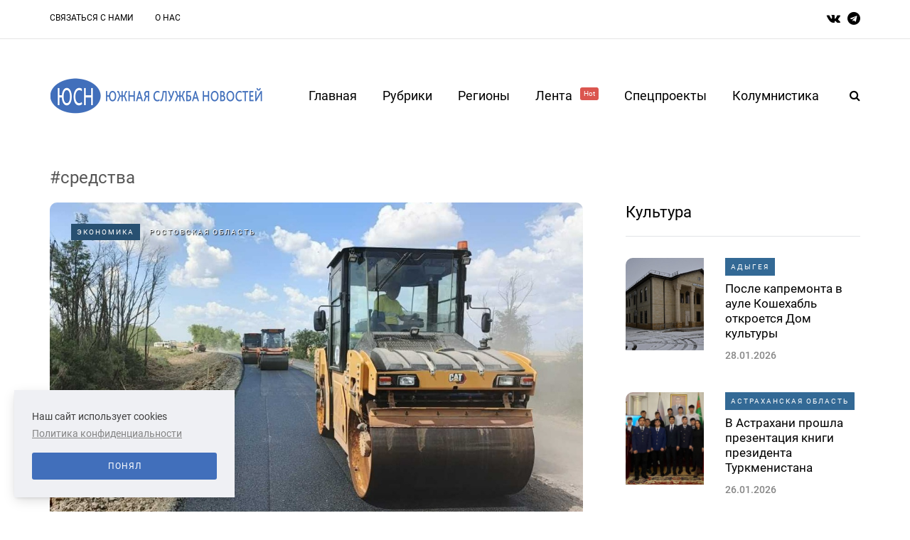

--- FILE ---
content_type: text/html; charset=UTF-8
request_url: https://yugsn.ru/tag/%D1%81%D1%80%D0%B5%D0%B4%D1%81%D1%82%D0%B2%D0%B0
body_size: 17173
content:
<!DOCTYPE html>
<html lang="ru">
        <head>
    <meta name="viewport" content="width=device-width, initial-scale=1.0"/>
    <meta charset="UTF-8"/>

    
    <meta property="og:type" content="article"/>
    <meta property="og:title" content="средства | Южная Служба Новостей" />
    <meta property="og:description" content="" />
    <meta name="csrf-token" content="Qk1Sd583EElrfv43C9cOSWTzjqHEVNpDaa5hFn9j">


    <title>средства | Южная Служба Новостей</title>
    <link rel="stylesheet" type="text/css" href="/css/app.css" media="all"/>
    <link rel="icon" type="image/png" href="/favicon.png" />
    <!-- Yandex.Metrika counter -->
    <script type="text/javascript" >
        (function(m,e,t,r,i,k,a){m[i]=m[i]||function(){(m[i].a=m[i].a||[]).push(arguments)};
            m[i].l=1*new Date();
            for (var j = 0; j < document.scripts.length; j++) {if (document.scripts[j].src === r) { return; }}
            k=e.createElement(t),a=e.getElementsByTagName(t)[0],k.async=1,k.src=r,a.parentNode.insertBefore(k,a)})
        (window, document, "script", "https://mc.yandex.ru/metrika/tag.js", "ym");

        ym(37634760, "init", {
            clickmap:true,
            trackLinks:true,
            accurateTrackBounce:true
        });
    </script>
    <noscript><div><img src="https://mc.yandex.ru/watch/37634760" style="position:absolute; left:-9999px;" alt="" /></div></noscript>
    <!-- /Yandex.Metrika counter -->
</head>

<body
    class="home blog blog-post-transparent-header-disable blog-small-page-width blog-enable-images-animations blog-enable-sticky-sidebar blog-enable-sticky-header blog-style-corners-rounded">

<div class="header-menu-bg menu_white header-menu-uppercase" role="navigation">
    <div class="header-menu">
        <div class="container">
            <div class="row">
                <div class="col-md-10">
                    <div class="menu-top-menu-container-toggle" aria-label="Toggle menu"></div>
                    <div class="menu-top-menu-container">
                        <ul id="menu-top-menu-1" class="links">
                                                            <li class="menu-item menu-item-type-post_type menu-item-object-page">
                                    <a href="https://yugsn.ru/contacts">Связаться с нами</a>
                                </li>
                                                            <li class="menu-item menu-item-type-post_type menu-item-object-page">
                                    <a href="https://yugsn.ru/about">О нас</a>
                                </li>
                                                    </ul>
                    </div>
                </div>
                <div class="right-socials header-right col-md-2">
                    <div class="social-icons-wrapper">
                        <a href="https://vk.com/yugsn" target="_blank" class="a-vk">
                            <i class="fa fa-vk"></i>
                        </a>
                        <a href="https://t.me/yugsn" target="_blank" class="a-telegram">
                            <i class="fa fa-telegram"></i>
                        </a>
                    </div>
                </div>
            </div>
        </div>
    </div>
</div>
<header class="main-header clearfix sticky-header">
    <div class="container">
        <div class="row">
            <div class="col-md-12">
                <div class="header-left">
                    <div class="mainmenu-mobile-toggle" aria-label="Toggle menu">
                        <i class="fa fa-bars" aria-hidden="true"></i>
                    </div>
                    <div class="logo">
                        <a class="logo-link" href="/">
                            <img srcset="/img/logo_2x.png 2x" src="/img/logo.png" alt="южная служба новостей лого"
                                 class="regular-logo">
                        </a>
                    </div>
                </div>
                <div class="header-center">
                    <div class="mainmenu mainmenu-none mainmenu-regularfont mainmenu-noarrow clearfix"
                         role="navigation">
                        <div id="navbar" class="navbar navbar-default clearfix mgt-mega-menu">
                            <div class="navbar-inner">
                                <div class="container">
                                    <div class="navbar-toggle btn btn-grey" data-toggle="collapse"
                                         data-target=".collapse">
                                        Меню
                                    </div>
                                    <div class="navbar-center-wrapper">
                                        <div class="navbar-collapse collapse">
                                            <ul id="menu-main-menu-2" class="nav">
                                                <li class="menu-item menu-item-type-custom menu-item-object-custom current-menu-item current_page_item menu-item-home current-menu-ancestor menu-item-has-children">
                                                    <a href="/">Главная</a>
                                                </li>
                                                <li class="menu-item menu-item-type-custom menu-item-object-custom menu-item-has-children mgt-menu-fullwidth-inside">
                                                    <a href="#">Рубрики</a>
                                                    <ul class="sub-menu">
                                                                                                                    <li id="mgt-menu-item-443"
                                                                class="menu-item menu-item-type-custom menu-item-object-custom">
                                                                <a href="https://yugsn.ru/politika">
                                                                    Политика
                                                                </a>
                                                            </li>
                                                                                                                    <li id="mgt-menu-item-443"
                                                                class="menu-item menu-item-type-custom menu-item-object-custom">
                                                                <a href="https://yugsn.ru/kolumnistika">
                                                                    Колумнистика
                                                                </a>
                                                            </li>
                                                                                                                    <li id="mgt-menu-item-443"
                                                                class="menu-item menu-item-type-custom menu-item-object-custom">
                                                                <a href="https://yugsn.ru/vlast">
                                                                    Власть
                                                                </a>
                                                            </li>
                                                                                                                    <li id="mgt-menu-item-443"
                                                                class="menu-item menu-item-type-custom menu-item-object-custom">
                                                                <a href="https://yugsn.ru/ekonomika">
                                                                    Экономика
                                                                </a>
                                                            </li>
                                                                                                                    <li id="mgt-menu-item-443"
                                                                class="menu-item menu-item-type-custom menu-item-object-custom">
                                                                <a href="https://yugsn.ru/kriminal">
                                                                    Криминал
                                                                </a>
                                                            </li>
                                                                                                                    <li id="mgt-menu-item-443"
                                                                class="menu-item menu-item-type-custom menu-item-object-custom">
                                                                <a href="https://yugsn.ru/obshhestvo">
                                                                    Общество
                                                                </a>
                                                            </li>
                                                                                                                    <li id="mgt-menu-item-443"
                                                                class="menu-item menu-item-type-custom menu-item-object-custom">
                                                                <a href="https://yugsn.ru/kultura">
                                                                    Культура
                                                                </a>
                                                            </li>
                                                                                                                    <li id="mgt-menu-item-443"
                                                                class="menu-item menu-item-type-custom menu-item-object-custom">
                                                                <a href="https://yugsn.ru/sport">
                                                                    Спорт
                                                                </a>
                                                            </li>
                                                                                                                    <li id="mgt-menu-item-443"
                                                                class="menu-item menu-item-type-custom menu-item-object-custom">
                                                                <a href="https://yugsn.ru/nauka">
                                                                    Наука
                                                                </a>
                                                            </li>
                                                                                                                    <li id="mgt-menu-item-443"
                                                                class="menu-item menu-item-type-custom menu-item-object-custom">
                                                                <a href="https://yugsn.ru/proissestvie">
                                                                    Происшествие
                                                                </a>
                                                            </li>
                                                                                                            </ul>
                                                </li>
                                                <li class="menu-item menu-item-type-custom menu-item-object-custom menu-item-has-children mgt-menu-fullwidth-inside">
                                                    <a href="#">Регионы</a>
                                                    <ul class="sub-menu">
                                                                                                                    <li id="mgt-menu-item-443"
                                                                class="menu-item menu-item-type-custom menu-item-object-custom menu-item-has-children">
                                                                <a href="#">СКФО</a>
                                                                <ul class="sub-menu  level-1">
                                                                                                                                            <li id="mgt-menu-item-536"
                                                                            class="menu-item menu-item-type-custom menu-item-object-custom">
                                                                            <a href="https://dagestan.yugsn.ru">Дагестан</a>
                                                                        </li>
                                                                                                                                            <li id="mgt-menu-item-536"
                                                                            class="menu-item menu-item-type-custom menu-item-object-custom">
                                                                            <a href="https://ingushetia.yugsn.ru">Ингушетия</a>
                                                                        </li>
                                                                                                                                            <li id="mgt-menu-item-536"
                                                                            class="menu-item menu-item-type-custom menu-item-object-custom">
                                                                            <a href="https://kbr.yugsn.ru">Кабардино-Балкария</a>
                                                                        </li>
                                                                                                                                            <li id="mgt-menu-item-536"
                                                                            class="menu-item menu-item-type-custom menu-item-object-custom">
                                                                            <a href="https://kchr.yugsn.ru">Карачаево-Черкесия</a>
                                                                        </li>
                                                                                                                                            <li id="mgt-menu-item-536"
                                                                            class="menu-item menu-item-type-custom menu-item-object-custom">
                                                                            <a href="https://osetia.yugsn.ru">Северная Осетия</a>
                                                                        </li>
                                                                                                                                            <li id="mgt-menu-item-536"
                                                                            class="menu-item menu-item-type-custom menu-item-object-custom">
                                                                            <a href="https://stavkray.yugsn.ru">Ставропольский край</a>
                                                                        </li>
                                                                                                                                            <li id="mgt-menu-item-536"
                                                                            class="menu-item menu-item-type-custom menu-item-object-custom">
                                                                            <a href="https://chechnya.yugsn.ru">Чечня</a>
                                                                        </li>
                                                                                                                                    </ul>
                                                            </li>
                                                                                                                    <li id="mgt-menu-item-443"
                                                                class="menu-item menu-item-type-custom menu-item-object-custom menu-item-has-children">
                                                                <a href="#">ЮФО</a>
                                                                <ul class="sub-menu  level-1">
                                                                                                                                            <li id="mgt-menu-item-536"
                                                                            class="menu-item menu-item-type-custom menu-item-object-custom">
                                                                            <a href="https://adg.yugsn.ru">Адыгея</a>
                                                                        </li>
                                                                                                                                            <li id="mgt-menu-item-536"
                                                                            class="menu-item menu-item-type-custom menu-item-object-custom">
                                                                            <a href="https://astrobl.yugsn.ru">Астраханская область </a>
                                                                        </li>
                                                                                                                                            <li id="mgt-menu-item-536"
                                                                            class="menu-item menu-item-type-custom menu-item-object-custom">
                                                                            <a href="https://volgobl.yugsn.ru">Волгоградская область</a>
                                                                        </li>
                                                                                                                                            <li id="mgt-menu-item-536"
                                                                            class="menu-item menu-item-type-custom menu-item-object-custom">
                                                                            <a href="https://kalmykia.yugsn.ru">Калмыкия </a>
                                                                        </li>
                                                                                                                                            <li id="mgt-menu-item-536"
                                                                            class="menu-item menu-item-type-custom menu-item-object-custom">
                                                                            <a href="https://krd.yugsn.ru">Краснодарский край</a>
                                                                        </li>
                                                                                                                                            <li id="mgt-menu-item-536"
                                                                            class="menu-item menu-item-type-custom menu-item-object-custom">
                                                                            <a href="https://crimea.yugsn.ru">Крым</a>
                                                                        </li>
                                                                                                                                            <li id="mgt-menu-item-536"
                                                                            class="menu-item menu-item-type-custom menu-item-object-custom">
                                                                            <a href="https://rnd.yugsn.ru">Ростовская область</a>
                                                                        </li>
                                                                                                                                            <li id="mgt-menu-item-536"
                                                                            class="menu-item menu-item-type-custom menu-item-object-custom">
                                                                            <a href="https://sev.yugsn.ru">Севастополь</a>
                                                                        </li>
                                                                                                                                            <li id="mgt-menu-item-536"
                                                                            class="menu-item menu-item-type-custom menu-item-object-custom">
                                                                            <a href="https://zaporogie.yugsn.ru">Запорожская область</a>
                                                                        </li>
                                                                                                                                            <li id="mgt-menu-item-536"
                                                                            class="menu-item menu-item-type-custom menu-item-object-custom">
                                                                            <a href="https://hersonhina.yugsn.ru">Херсонская область</a>
                                                                        </li>
                                                                                                                                            <li id="mgt-menu-item-536"
                                                                            class="menu-item menu-item-type-custom menu-item-object-custom">
                                                                            <a href="https://lnr.yugsn.ru">Луганская Народная Республика</a>
                                                                        </li>
                                                                                                                                            <li id="mgt-menu-item-536"
                                                                            class="menu-item menu-item-type-custom menu-item-object-custom">
                                                                            <a href="https://dnr.yugsn.ru">Донецкая Народная Республика</a>
                                                                        </li>
                                                                                                                                    </ul>
                                                            </li>
                                                                                                                    <li id="mgt-menu-item-443"
                                                                class="menu-item menu-item-type-custom menu-item-object-custom menu-item-has-children">
                                                                <a href="#">Страны</a>
                                                                <ul class="sub-menu  level-1">
                                                                                                                                            <li id="mgt-menu-item-536"
                                                                            class="menu-item menu-item-type-custom menu-item-object-custom">
                                                                            <a href="https://abkhazia.yugsn.ru">Абхазия </a>
                                                                        </li>
                                                                                                                                            <li id="mgt-menu-item-536"
                                                                            class="menu-item menu-item-type-custom menu-item-object-custom">
                                                                            <a href="https://az.yugsn.ru">Азербайджан</a>
                                                                        </li>
                                                                                                                                            <li id="mgt-menu-item-536"
                                                                            class="menu-item menu-item-type-custom menu-item-object-custom">
                                                                            <a href="https://am.yugsn.ru">Армения</a>
                                                                        </li>
                                                                                                                                            <li id="mgt-menu-item-536"
                                                                            class="menu-item menu-item-type-custom menu-item-object-custom">
                                                                            <a href="https://kz.yugsn.ru">Казахстан</a>
                                                                        </li>
                                                                                                                                            <li id="mgt-menu-item-536"
                                                                            class="menu-item menu-item-type-custom menu-item-object-custom">
                                                                            <a href="https://ua.yugsn.ru">Украина</a>
                                                                        </li>
                                                                                                                                            <li id="mgt-menu-item-536"
                                                                            class="menu-item menu-item-type-custom menu-item-object-custom">
                                                                            <a href="https://srbija.yugsn.ru">Сербия</a>
                                                                        </li>
                                                                                                                                            <li id="mgt-menu-item-536"
                                                                            class="menu-item menu-item-type-custom menu-item-object-custom">
                                                                            <a href="https://donbass.yugsn.ru">Большой Донбасс</a>
                                                                        </li>
                                                                                                                                            <li id="mgt-menu-item-536"
                                                                            class="menu-item menu-item-type-custom menu-item-object-custom">
                                                                            <a href="https://kg.yugsn.ru">Кыргызстан</a>
                                                                        </li>
                                                                                                                                            <li id="mgt-menu-item-536"
                                                                            class="menu-item menu-item-type-custom menu-item-object-custom">
                                                                            <a href="https://tver.yugsn.ru">Тверская область</a>
                                                                        </li>
                                                                                                                                    </ul>
                                                            </li>
                                                                                                            </ul>
                                                </li>
                                                <li class="menu-item menu-item-type-taxonomy menu-item-object-category">
                                                    <a href="https://yugsn.ru/news">
                                                        Лента
                                                        <sup style="background-color: #db564f">Hot</sup>
                                                    </a>
                                                </li>
                                                <li class="menu-item menu-item-type-post_type menu-item-object-page">
                                                    <a href="https://yugsn.ru/speczproektyi">Спецпроекты</a>
                                                    <ul class="sub-menu">
                                                                                                                    <li id="mgt-menu-item-443"
                                                                class="menu-item menu-item-type-custom menu-item-object-custom">
                                                                <a href="https://yugsn.ru/v-obieektive-pravdy">
                                                                    В объективе правды
                                                                </a>
                                                            </li>
                                                                                                                    <li id="mgt-menu-item-443"
                                                                class="menu-item menu-item-type-custom menu-item-object-custom">
                                                                <a href="https://yugsn.ru/voprosy-istorii">
                                                                    Вопросы истории
                                                                </a>
                                                            </li>
                                                                                                                    <li id="mgt-menu-item-443"
                                                                class="menu-item menu-item-type-custom menu-item-object-custom">
                                                                <a href="https://yugsn.ru/volonterskie-istorii">
                                                                    Волонтерские истории
                                                                </a>
                                                            </li>
                                                                                                                    <li id="mgt-menu-item-443"
                                                                class="menu-item menu-item-type-custom menu-item-object-custom">
                                                                <a href="https://yugsn.ru/ot-dona-do-savy">
                                                                    От Дона до Савы
                                                                </a>
                                                            </li>
                                                                                                                    <li id="mgt-menu-item-443"
                                                                class="menu-item menu-item-type-custom menu-item-object-custom">
                                                                <a href="https://yugsn.ru/rostovskie-nacional-predateli">
                                                                    Ростовские национал-предатели
                                                                </a>
                                                            </li>
                                                                                                                    <li id="mgt-menu-item-443"
                                                                class="menu-item menu-item-type-custom menu-item-object-custom">
                                                                <a href="https://yugsn.ru/letopis-pobedy">
                                                                    Летопись Победы
                                                                </a>
                                                            </li>
                                                                                                                    <li id="mgt-menu-item-443"
                                                                class="menu-item menu-item-type-custom menu-item-object-custom">
                                                                <a href="https://yugsn.ru/druzba-proverennaia-vremenem-avtorskaia-kolonka-ami-maulani">
                                                                    Россия — Индонезия. Дружба, проверенная временем
                                                                </a>
                                                            </li>
                                                                                                                    <li id="mgt-menu-item-443"
                                                                class="menu-item menu-item-type-custom menu-item-object-custom">
                                                                <a href="https://yugsn.ru/istorii-i-sudby-legendarnyx-rossiiskix-diplomatov">
                                                                    Истории и судьбы легендарных дипломатов
                                                                </a>
                                                            </li>
                                                                                                                    <li id="mgt-menu-item-443"
                                                                class="menu-item menu-item-type-custom menu-item-object-custom">
                                                                <a href="https://yugsn.ru/liudi-iuga">
                                                                    Люди юга
                                                                </a>
                                                            </li>
                                                                                                                    <li id="mgt-menu-item-443"
                                                                class="menu-item menu-item-type-custom menu-item-object-custom">
                                                                <a href="https://yugsn.ru/kavkaz-i-aziia-v-epoxu-novogo-miroporiadka">
                                                                    Кавказ и Азия в эпоху нового миропорядка
                                                                </a>
                                                            </li>
                                                                                                                    <li id="mgt-menu-item-443"
                                                                class="menu-item menu-item-type-custom menu-item-object-custom">
                                                                <a href="https://yugsn.ru/uroki-istorii-orientiry-dlia-budushhego">
                                                                    Уроки истории – ориентиры для будущего
                                                                </a>
                                                            </li>
                                                                                                                    <li id="mgt-menu-item-443"
                                                                class="menu-item menu-item-type-custom menu-item-object-custom">
                                                                <a href="https://yugsn.ru/ne-prosto-tak-nko-meniaiushhie-zizn">
                                                                    Не просто так: НКО, меняющие жизнь
                                                                </a>
                                                            </li>
                                                                                                            </ul>
                                                </li>
                                                <li id="mgt-menu-item-325"
                                                    class="menu-item menu-item-type-post_type menu-item-object-page">
                                                    <a href="https://yugsn.ru/kolumnistika">Колумнистика</a>
                                                </li>
                                            </ul>
                                        </div>
                                    </div>
                                </div>
                            </div>
                        </div>
                    </div>
                </div>
                <div class="header-right">
                    <div class="search-toggle-wrapper search-header">
                        <form method="GET" role="search" class="searchform" action="https://yugsn.ru/search">
                            <input type="search" class="field" id="search" name="query"
                                   placeholder="Введите запрос здесь">
                            <input type="submit" class="submit btn" value="Найти">
                        </form>
                        <a class="search-toggle-btn" aria-label="Search toggle">
                            <i class="fa fa-search" aria-hidden="true"></i>
                        </a>
                    </div>
                </div>
            </div>
        </div>
    </div>
</header>

    <div class="container container-page-item-title aos-init aos-animate" data-aos="fade-up">
        <div class="row">
            <div class="row">
                <div class="page-item-title-search">
                    <div class="saxon-post-single saxon-post aos-init aos-animate" data-aos="fade-up">
                        <div class="saxon-post-details" style="text-align: left">
                            <h1 class="post-title" style="color: #555; margin: 10px 0">
                                #средства
                            </h1>
                        </div>
                    </div>
                </div>
            </div>
        </div>
    </div>
    <div class="container page-container">
    <div class="row">
        <div class="col-md-8">
                            <div class="blog-posts-list blog-layout-mixed-large-grid saxon-blog-col-mixed-2" id="content"
                     role="main">
                                                                        <div class="blog-post saxon-block saxon-mixed-large-grid-post aos-init aos-animate"
                                 data-aos="fade-up">
                                <article
                                    class="post id-64700 type-post status-publish format-standard has-post-thumbnail hentry">
                                    <div
                                        class="saxon-grid-post saxon-grid-large-post saxon-post format- aos-init aos-animate"
                                        data-aos="fade-up">
                                        <div class="saxon-post-image-wrapper">
                                            <a href="https://yugsn.ru/bolee-900-kilometrov-dorog-otremontirovali-v-rostovskoi-oblasti">
                                                <div class="saxon-post-image"
                                                     style="background-image: url(https://yugsn.ru//articles/59655/76c3d61e6b0724b7f12d99de11c0eaedd4decaef.jpg);">
                                                </div>
                                            </a>
                                            <div class="post-categories">
                                                                                                    <a href="https://yugsn.ru/ekonomika" class="mark category">
                                                        Экономика
                                                    </a>
                                                                                                <a href="https://rnd.yugsn.ru" class="mark region">
                                                    Ростовская область
                                                </a>
                                            </div>
                                        </div>
                                        <div class="saxon-post-details">
                                            <h3 class="post-title">
                                                <a href="https://yugsn.ru/bolee-900-kilometrov-dorog-otremontirovali-v-rostovskoi-oblasti">
                                                    Более 900 километров дорог отремонтировали в Ростовской области
                                                </a>
                                            </h3>
                                            <div class="post-date">
                                                12.01.2026
                                            </div>
                                        </div>
                                        <div class="post-excerpt">
                                            В 2025 году в нормативное состояние приведено более 900 километров автодорог в Ростовской области. Завершены работы на 114 региональных объектах общей протяженностью почти 390 километров, более половины из них – 58 дорог – были отремонтированы досрочно. Сданы 446 объектов, охватывающих...
                                        </div>
                                    </div>
                                </article>
                            </div>
                                                                                                <div class="blog-post saxon-block saxon-mixed-large-grid-post aos-init aos-animate"
                                 data-aos="fade-up">
                                <article
                                    class="post type-post status-publish format-standard has-post-thumbnail hentry">
                                    <div
                                        class="saxon-grid-post saxon-grid-large-post saxon-post format- aos-init aos-animate"
                                        data-aos="fade-up">
                                        <div class="saxon-post-image-wrapper">
                                            <a href="https://yugsn.ru/bolee-trex-milliardov-budut-vlozeny-v-energosistemu-rostovskoi-oblasti">
                                                <div class="saxon-post-image"
                                                     style="background-image: url(https://yugsn.ru//articles/59104/4ec1b65898bcea383f4d6da8d4e84e642a4a71fa.jpg);">
                                                </div>
                                            </a>
                                            <div class="post-categories">
                                                                                                    <a href="https://yugsn.ru/ekonomika" class="mark region">
                                                        Экономика
                                                    </a>
                                                                                            </div>
                                        </div>
                                        <div class="saxon-post-details">
                                            <h3 class="post-title">
                                                <a href="https://yugsn.ru/bolee-trex-milliardov-budut-vlozeny-v-energosistemu-rostovskoi-oblasti">
                                                    Более трех миллиардов будут вложены в энергосистему Ростовской области
                                                </a>
                                            </h3>
                                            <div class="post-date">
                                                17.12.2025
                                            </div>
                                        </div>
                                        <div class="post-excerpt">
                                            В донском регионе в ближайшие три года на обновление электросетей будет направлено более трех миллиардов рублей, что позволит значительно повысить надежность энергоснабжения Дона. Об этом сообщает пресс-служба губернатора Ростовской области.<br /><br />Такие масштабные планы стали темой рабочей встречи губернатора Ростовской области...
                                        </div>
                                    </div>
                                </article>
                            </div>
                                                                                                <div class="blog-post saxon-block saxon-mixed-large-grid-post aos-init aos-animate"
                                 data-aos="fade-up">
                                <article
                                    class="post type-post status-publish format-standard has-post-thumbnail hentry">
                                    <div
                                        class="saxon-grid-post saxon-grid-large-post saxon-post format- aos-init aos-animate"
                                        data-aos="fade-up">
                                        <div class="saxon-post-image-wrapper">
                                            <a href="https://yugsn.ru/dlia-rasseleniia-avariinogo-zilia-sverdlovsk-polucit-bolee-180-millionov-rublei">
                                                <div class="saxon-post-image"
                                                     style="background-image: url(https://yugsn.ru//articles/58647/66ad342c411333ccc61930b6498223e9ddca94cd.jpg);">
                                                </div>
                                            </a>
                                            <div class="post-categories">
                                                                                                    <a href="https://yugsn.ru/obshhestvo" class="mark region">
                                                        Общество
                                                    </a>
                                                                                            </div>
                                        </div>
                                        <div class="saxon-post-details">
                                            <h3 class="post-title">
                                                <a href="https://yugsn.ru/dlia-rasseleniia-avariinogo-zilia-sverdlovsk-polucit-bolee-180-millionov-rublei">
                                                    Для расселения аварийного жилья Свердловск получит более 180 миллионов рублей
                                                </a>
                                            </h3>
                                            <div class="post-date">
                                                03.12.2025
                                            </div>
                                        </div>
                                        <div class="post-excerpt">
                                            На закупку квартир для расселения граждан из аварийного жилья Свердловск получит 183 миллиона рублей. Об этом сообщает пресс-служба правительства Луганской Народной Республики. <br /><br />«Средства будут направлены в муниципалитет на приобретение 33 квартир в новостройке для жителей, проживающих в домах, ранее...
                                        </div>
                                    </div>
                                </article>
                            </div>
                                                                                                <div class="blog-post saxon-block saxon-mixed-large-grid-post aos-init aos-animate"
                                 data-aos="fade-up">
                                <article
                                    class="post id-63681 type-post status-publish format-standard has-post-thumbnail hentry">
                                    <div
                                        class="saxon-grid-post saxon-grid-large-post saxon-post format- aos-init aos-animate"
                                        data-aos="fade-up">
                                        <div class="saxon-post-image-wrapper">
                                            <a href="https://yugsn.ru/na-remont-skoly-v-astraxanskoi-oblasti-vydeliat-bolee-54-millionov-rublei">
                                                <div class="saxon-post-image"
                                                     style="background-image: url(https://yugsn.ru//articles/58618/1297692a47b24188689de7d0740537a9f06df020.jpg);">
                                                </div>
                                            </a>
                                            <div class="post-categories">
                                                                                                    <a href="https://yugsn.ru/obshhestvo" class="mark category">
                                                        Общество
                                                    </a>
                                                                                                <a href="https://astrobl.yugsn.ru" class="mark region">
                                                    Астраханская область 
                                                </a>
                                            </div>
                                        </div>
                                        <div class="saxon-post-details">
                                            <h3 class="post-title">
                                                <a href="https://yugsn.ru/na-remont-skoly-v-astraxanskoi-oblasti-vydeliat-bolee-54-millionov-rublei">
                                                    На ремонт школы в Астраханской области выделят более 54 миллионов рублей
                                                </a>
                                            </h3>
                                            <div class="post-date">
                                                02.12.2025
                                            </div>
                                        </div>
                                        <div class="post-excerpt">
                                            На капитальный ремонт Караулинской основной общеобразовательной школы, построенной в 1987 году, выделят 54,45 миллионов рублей. Об этом сообщает пресс-служба правительства Астраханской области. <br /><br />«Завершение капремонта школы запланировано на 2027 год. На ремонт здания направят 54,45 млн рублей из бюджетов трёх...
                                        </div>
                                    </div>
                                </article>
                            </div>
                                                                                                <div class="blog-post saxon-block saxon-mixed-large-grid-post aos-init aos-animate"
                                 data-aos="fade-up">
                                <article
                                    class="post type-post status-publish format-standard has-post-thumbnail hentry">
                                    <div
                                        class="saxon-grid-post saxon-grid-large-post saxon-post format- aos-init aos-animate"
                                        data-aos="fade-up">
                                        <div class="saxon-post-image-wrapper">
                                            <a href="https://yugsn.ru/na-razvitie-infrastruktury-volgogradskoi-oblasti-vydeleno-42-milliarda-rublei">
                                                <div class="saxon-post-image"
                                                     style="background-image: url(https://yugsn.ru//articles/58383/f55b37d5643a6b1166a638e2643de644d2db4b67.jpg);">
                                                </div>
                                            </a>
                                            <div class="post-categories">
                                                                                                    <a href="https://yugsn.ru/vlast" class="mark region">
                                                        Власть
                                                    </a>
                                                                                            </div>
                                        </div>
                                        <div class="saxon-post-details">
                                            <h3 class="post-title">
                                                <a href="https://yugsn.ru/na-razvitie-infrastruktury-volgogradskoi-oblasti-vydeleno-42-milliarda-rublei">
                                                    На развитие инфраструктуры Волгоградской области выделено 42 миллиарда рублей
                                                </a>
                                            </h3>
                                            <div class="post-date">
                                                24.11.2025
                                            </div>
                                        </div>
                                        <div class="post-excerpt">
                                            На проекты по развитию инфраструктуры Волгоградской области выделено около 42 миллиардов рублей. Об этом сообщает пресс-служба региональной администрации. <br /><br />«В Волгоградской области продолжается реализация проектов и программ развития. В 2025 году работы развёрнуты на 325 объектах», – подчеркнул глава региона...
                                        </div>
                                    </div>
                                </article>
                            </div>
                                                                                                <div class="blog-post saxon-block saxon-mixed-large-grid-post aos-init aos-animate"
                                 data-aos="fade-up">
                                <article
                                    class="post type-post status-publish format-standard has-post-thumbnail hentry">
                                    <div
                                        class="saxon-grid-post saxon-grid-large-post saxon-post format- aos-init aos-animate"
                                        data-aos="fade-up">
                                        <div class="saxon-post-image-wrapper">
                                            <a href="https://yugsn.ru/bolee-300-milliardov-rublei-na-kubani-napraviat-na-socsferu-v-2026-godu">
                                                <div class="saxon-post-image"
                                                     style="background-image: url(https://yugsn.ru//articles/56858/576b27ee70f53b266c9d71bc5a3edc1116c8f23f.jpg);">
                                                </div>
                                            </a>
                                            <div class="post-categories">
                                                                                                    <a href="https://yugsn.ru/vlast" class="mark region">
                                                        Власть
                                                    </a>
                                                                                            </div>
                                        </div>
                                        <div class="saxon-post-details">
                                            <h3 class="post-title">
                                                <a href="https://yugsn.ru/bolee-300-milliardov-rublei-na-kubani-napraviat-na-socsferu-v-2026-godu">
                                                    Более 300 миллиардов рублей на Кубани направят на соцсферу в 2026 году
                                                </a>
                                            </h3>
                                            <div class="post-date">
                                                03.10.2025
                                            </div>
                                        </div>
                                        <div class="post-excerpt">
                                            В 2026 году в развитии социальной сферы власти Кубани направят 365 миллиардов рублей. Об этом сообщает пресс-служба администрации Краснодарского края.<br />«Эти средства будут направлены на комплексное развитие региона. Планируется продолжить активное строительство и модернизацию социально значимых объектов, а также расширить меры...
                                        </div>
                                    </div>
                                </article>
                            </div>
                                                                                                <div class="blog-post saxon-block saxon-mixed-large-grid-post aos-init aos-animate"
                                 data-aos="fade-up">
                                <article
                                    class="post id-61845 type-post status-publish format-standard has-post-thumbnail hentry">
                                    <div
                                        class="saxon-grid-post saxon-grid-large-post saxon-post format- aos-init aos-animate"
                                        data-aos="fade-up">
                                        <div class="saxon-post-image-wrapper">
                                            <a href="https://yugsn.ru/kapremont-texniceskix-sooruzenii-dvux-vodoxranilishh-dnr-oboidetsia-v-304-mln-rublei">
                                                <div class="saxon-post-image"
                                                     style="background-image: url(https://yugsn.ru//articles/56758/80805382d3ad5232f6c2a2e27fa3047fcda2862c.jpg);">
                                                </div>
                                            </a>
                                            <div class="post-categories">
                                                                                                    <a href="https://yugsn.ru/ekonomika" class="mark category">
                                                        Экономика
                                                    </a>
                                                                                                <a href="https://dnr.yugsn.ru" class="mark region">
                                                    Донецкая Народная Республика
                                                </a>
                                            </div>
                                        </div>
                                        <div class="saxon-post-details">
                                            <h3 class="post-title">
                                                <a href="https://yugsn.ru/kapremont-texniceskix-sooruzenii-dvux-vodoxranilishh-dnr-oboidetsia-v-304-mln-rublei">
                                                    Капремонт технических сооружений двух водохранилищ ДНР обойдется в 304 млн рублей
                                                </a>
                                            </h3>
                                            <div class="post-date">
                                                30.09.2025
                                            </div>
                                        </div>
                                        <div class="post-excerpt">
                                            Работы покапитальному ремонту  будут проводиться на гидротехнических сооружениях Донецкого водохранилища «Донецкое море» и Михайловского водохранилища. На первом объекте ремонт уже начался. Восстановление только этих двух водоемов  потребует 304 млн рублей.<br />В Федеральном агентстве водных ресурсов сообщили, что планируется также капремонт ГТС...
                                        </div>
                                    </div>
                                </article>
                            </div>
                                                                                                <div class="blog-post saxon-block saxon-mixed-large-grid-post aos-init aos-animate"
                                 data-aos="fade-up">
                                <article
                                    class="post type-post status-publish format-standard has-post-thumbnail hentry">
                                    <div
                                        class="saxon-grid-post saxon-grid-large-post saxon-post format- aos-init aos-animate"
                                        data-aos="fade-up">
                                        <div class="saxon-post-image-wrapper">
                                            <a href="https://yugsn.ru/rostovskie-predprinimateli-polucat-podderzku-dlia-vyxoda-na-mezdunarodnye-rynki">
                                                <div class="saxon-post-image"
                                                     style="background-image: url(https://yugsn.ru//articles/56343/9bf6f8fa913fa49cbc86ceb1573801f4fd36b767.webp);">
                                                </div>
                                            </a>
                                            <div class="post-categories">
                                                                                                    <a href="https://yugsn.ru/ekonomika" class="mark region">
                                                        Экономика
                                                    </a>
                                                                                            </div>
                                        </div>
                                        <div class="saxon-post-details">
                                            <h3 class="post-title">
                                                <a href="https://yugsn.ru/rostovskie-predprinimateli-polucat-podderzku-dlia-vyxoda-na-mezdunarodnye-rynki">
                                                    Ростовские предприниматели получат поддержку для выхода на международные рынки
                                                </a>
                                            </h3>
                                            <div class="post-date">
                                                17.09.2025
                                            </div>
                                        </div>
                                        <div class="post-excerpt">
                                            Ростовская область станет одним из регионов, где малый и средний бизнес, ориентированный на экспорт, получит значительную финансовую помощь. Федеральное правительство выделит почти 50 миллионов рублей на поддержку донских экспортеров до конца 2025 года. Об этом сообщили в пресс-службе кабмина.<br />«Эти средства...
                                        </div>
                                    </div>
                                </article>
                            </div>
                                                                                                <div class="blog-post saxon-block saxon-mixed-large-grid-post aos-init aos-animate"
                                 data-aos="fade-up">
                                <article
                                    class="post type-post status-publish format-standard has-post-thumbnail hentry">
                                    <div
                                        class="saxon-grid-post saxon-grid-large-post saxon-post format- aos-init aos-animate"
                                        data-aos="fade-up">
                                        <div class="saxon-post-image-wrapper">
                                            <a href="https://yugsn.ru/kuban-polucit-134-milliarda-rublei-na-doroznye-proekty-v-2025-godu">
                                                <div class="saxon-post-image"
                                                     style="background-image: url(https://yugsn.ru//articles/56239/44091f184eb7f6c2491f1671b534c280ff8ad92c.jpg);">
                                                </div>
                                            </a>
                                            <div class="post-categories">
                                                                                                    <a href="https://yugsn.ru/obshhestvo" class="mark region">
                                                        Общество
                                                    </a>
                                                                                            </div>
                                        </div>
                                        <div class="saxon-post-details">
                                            <h3 class="post-title">
                                                <a href="https://yugsn.ru/kuban-polucit-134-milliarda-rublei-na-doroznye-proekty-v-2025-godu">
                                                    Кубань получит 13,4 миллиарда рублей на дорожные проекты в 2025 году
                                                </a>
                                            </h3>
                                            <div class="post-date">
                                                15.09.2025
                                            </div>
                                        </div>
                                        <div class="post-excerpt">
                                            Кубань получит 13,4 миллиарда рублей на дорожные проекты в 2025 году<br /><br><br />На Кубани в рамках нацпроекта «Инфраструктура для жизни» запланированы инвестиции в дорожное строительство. В 2025 году на эти цели будет выделено 13,4 миллиарда рублей. Об этом сообщает пресс-служба администрации Краснодарского...
                                        </div>
                                    </div>
                                </article>
                            </div>
                                                                                                <div class="blog-post saxon-block saxon-mixed-large-grid-post aos-init aos-animate"
                                 data-aos="fade-up">
                                <article
                                    class="post id-61018 type-post status-publish format-standard has-post-thumbnail hentry">
                                    <div
                                        class="saxon-grid-post saxon-grid-large-post saxon-post format- aos-init aos-animate"
                                        data-aos="fade-up">
                                        <div class="saxon-post-image-wrapper">
                                            <a href="https://yugsn.ru/rostov-i-novocerkassk-polucat-pocti-48-milliardov-na-ekologiceskie-programmy">
                                                <div class="saxon-post-image"
                                                     style="background-image: url(https://yugsn.ru//articles/55907/9e95716828e4e9f39fb4f80e000781130a07f45e.jpg);">
                                                </div>
                                            </a>
                                            <div class="post-categories">
                                                                                                    <a href="https://yugsn.ru/obshhestvo" class="mark category">
                                                        Общество
                                                    </a>
                                                                                                <a href="https://rnd.yugsn.ru" class="mark region">
                                                    Ростовская область
                                                </a>
                                            </div>
                                        </div>
                                        <div class="saxon-post-details">
                                            <h3 class="post-title">
                                                <a href="https://yugsn.ru/rostov-i-novocerkassk-polucat-pocti-48-milliardov-na-ekologiceskie-programmy">
                                                    Ростов и Новочеркасск получат почти 48 миллиардов на экологические программы
                                                </a>
                                            </h3>
                                            <div class="post-date">
                                                03.09.2025
                                            </div>
                                        </div>
                                        <div class="post-excerpt">
                                            На улучшение экологической обстановки в Ростове-на-Дону и Новочеркасске направят 47,6 миллиардов рублей. Об этом сообщила заместитель председателя Государственной Думы Виктория Абрамченко в своем телеграм-канале.<br />Для двух крупных городов Ростовской области разработаны и утверждены комплексные программы, направленные на существенное сокращение вредных выбросов...
                                        </div>
                                    </div>
                                </article>
                            </div>
                                                                                                <div class="blog-post saxon-block saxon-mixed-large-grid-post aos-init aos-animate"
                                 data-aos="fade-up">
                                <article
                                    class="post type-post status-publish format-standard has-post-thumbnail hentry">
                                    <div
                                        class="saxon-grid-post saxon-grid-large-post saxon-post format- aos-init aos-animate"
                                        data-aos="fade-up">
                                        <div class="saxon-post-image-wrapper">
                                            <a href="https://yugsn.ru/na-donu-podveli-itogi-obsuzdeniia-s-ziteliami-proektov-detskix-ploshhadok">
                                                <div class="saxon-post-image"
                                                     style="background-image: url(https://yugsn.ru//articles/52924/conversions/63a2bc95f502a85ebd80e64facd0a76f1875b974-thumb-normal.jpg);">
                                                </div>
                                            </a>
                                            <div class="post-categories">
                                                                                                    <a href="https://yugsn.ru/vlast" class="mark region">
                                                        Власть
                                                    </a>
                                                                                            </div>
                                        </div>
                                        <div class="saxon-post-details">
                                            <h3 class="post-title">
                                                <a href="https://yugsn.ru/na-donu-podveli-itogi-obsuzdeniia-s-ziteliami-proektov-detskix-ploshhadok">
                                                    На Дону  подвели итоги обсуждения с жителями проектов детских площадок
                                                </a>
                                            </h3>
                                            <div class="post-date">
                                                27.05.2025
                                            </div>
                                        </div>
                                        <div class="post-excerpt">
                                            По инициативе врио губернатора Ростовской области Юрия Слюсаря в Ростовской области прошли встречи, на которых местные власти обсуждали с жителями проекты по обновлению и строительству детских площадок. Более четырех тысяч дончан приняли участие в этих встречах. <br />Жители могли выбрать один из...
                                        </div>
                                    </div>
                                </article>
                            </div>
                                                                                                <div class="blog-post saxon-block saxon-mixed-large-grid-post aos-init aos-animate"
                                 data-aos="fade-up">
                                <article
                                    class="post type-post status-publish format-standard has-post-thumbnail hentry">
                                    <div
                                        class="saxon-grid-post saxon-grid-large-post saxon-post format- aos-init aos-animate"
                                        data-aos="fade-up">
                                        <div class="saxon-post-image-wrapper">
                                            <a href="https://yugsn.ru/na-realizaciiu-gosprogramm-na-kubani-v-2024-godu-napravili-bolee-516-mlrd-rublei">
                                                <div class="saxon-post-image"
                                                     style="background-image: url(https://yugsn.ru//articles/50878/conversions/65efa5d83bf498b48fffa250cade2ee94da0a97b-thumb-normal.jpg);">
                                                </div>
                                            </a>
                                            <div class="post-categories">
                                                                                                    <a href="https://yugsn.ru/ekonomika" class="mark region">
                                                        Экономика
                                                    </a>
                                                                                            </div>
                                        </div>
                                        <div class="saxon-post-details">
                                            <h3 class="post-title">
                                                <a href="https://yugsn.ru/na-realizaciiu-gosprogramm-na-kubani-v-2024-godu-napravili-bolee-516-mlrd-rublei">
                                                    На реализацию госпрограмм на Кубани в 2024 году направили более 516 млрд рублей
                                                </a>
                                            </h3>
                                            <div class="post-date">
                                                12.03.2025
                                            </div>
                                        </div>
                                        <div class="post-excerpt">
                                            На Кубани ежегодно доля программных расходов составляет от 90 до 95%. В числе основных госпрограмм – «Развитие образования», «Развитие здравоохранения», «Социальная поддержка граждан», «Развитие жилищно-коммунального хозяйства», «Развитие общественной инфраструктуры. Об этом сообщает администрация Краснодарского края. <br />«От их успешной реализации зависит качество...
                                        </div>
                                    </div>
                                </article>
                            </div>
                                                                                                <div class="blog-post saxon-block saxon-mixed-large-grid-post aos-init aos-animate"
                                 data-aos="fade-up">
                                <article
                                    class="post id-37394 type-post status-publish format-standard has-post-thumbnail hentry">
                                    <div
                                        class="saxon-grid-post saxon-grid-large-post saxon-post format- aos-init aos-animate"
                                        data-aos="fade-up">
                                        <div class="saxon-post-image-wrapper">
                                            <a href="https://yugsn.ru/estonii-ne-xvataet-deneg-dlia-likvidacii-russkix-skol-iz-za-podderzki-ukrainy">
                                                <div class="saxon-post-image"
                                                     style="background-image: url(https://yugsn.ru//articles/31952/conversions/70c913e1bacf723568ab7ff301da46c269b634cc-thumb-normal-big.jpg);">
                                                </div>
                                            </a>
                                            <div class="post-categories">
                                                                                                    <a href="https://yugsn.ru/obshhestvo" class="mark category">
                                                        Общество
                                                    </a>
                                                                                                <a href="" class="mark region">
                                                    
                                                </a>
                                            </div>
                                        </div>
                                        <div class="saxon-post-details">
                                            <h3 class="post-title">
                                                <a href="https://yugsn.ru/estonii-ne-xvataet-deneg-dlia-likvidacii-russkix-skol-iz-za-podderzki-ukrainy">
                                                    Эстонии не хватает денег для ликвидации русских школ из-за поддержки Украины
                                                </a>
                                            </h3>
                                            <div class="post-date">
                                                13.07.2023
                                            </div>
                                        </div>
                                        <div class="post-excerpt">
                                            Четырехлетняя программа перевода школ с русского на эстонский язык тормозится из-за отсутствия средств. Об этом заявила министр образования и науки прибалтийского государства Кристина Каллас. В планах чиновников на следующий год предполагалось потратить на ликвидацию русских школ около 27 миллионов евро. Но...
                                        </div>
                                    </div>
                                </article>
                            </div>
                                                                                                <div class="blog-post saxon-block saxon-mixed-large-grid-post aos-init aos-animate"
                                 data-aos="fade-up">
                                <article
                                    class="post type-post status-publish format-standard has-post-thumbnail hentry">
                                    <div
                                        class="saxon-grid-post saxon-grid-large-post saxon-post format- aos-init aos-animate"
                                        data-aos="fade-up">
                                        <div class="saxon-post-image-wrapper">
                                            <a href="https://yugsn.ru/pravitelstvo-vydelilo-29-mlrd-rublei-na-dokapitalizaciiu-frp-v-novyx-regionax">
                                                <div class="saxon-post-image"
                                                     style="background-image: url(https://yugsn.ru//articles/31021/conversions/d16408264e775bdef5d7c31178a5fd9047170a2b-thumb-normal.jpg);">
                                                </div>
                                            </a>
                                            <div class="post-categories">
                                                                                                    <a href="https://yugsn.ru/ekonomika" class="mark region">
                                                        Экономика
                                                    </a>
                                                                                            </div>
                                        </div>
                                        <div class="saxon-post-details">
                                            <h3 class="post-title">
                                                <a href="https://yugsn.ru/pravitelstvo-vydelilo-29-mlrd-rublei-na-dokapitalizaciiu-frp-v-novyx-regionax">
                                                    Правительство выделило 2,9 млрд рублей на докапитализацию ФРП в новых регионах
                                                </a>
                                            </h3>
                                            <div class="post-date">
                                                18.06.2023
                                            </div>
                                        </div>
                                        <div class="post-excerpt">
                                            Правительство РФ выделило более 2,9 млрд рублей на докапитализацию региональных фондов развития промышленности Донецкой и Луганской Народных Республик, а также в Запорожской и Херсонской областей. Соответствующее распоряжение подписал Председатель Правительства Михаил Мишустин.<br />«Благодаря докапитализации будет обеспечена финансовая поддержка промышленных предприятий в...
                                        </div>
                                    </div>
                                </article>
                            </div>
                                                                                                <div class="blog-post saxon-block saxon-mixed-large-grid-post aos-init aos-animate"
                                 data-aos="fade-up">
                                <article
                                    class="post type-post status-publish format-standard has-post-thumbnail hentry">
                                    <div
                                        class="saxon-grid-post saxon-grid-large-post saxon-post format- aos-init aos-animate"
                                        data-aos="fade-up">
                                        <div class="saxon-post-image-wrapper">
                                            <a href="https://yugsn.ru/sobirat-sredstva-dlya-mobilizovannyix-predlozhil-glava-rostovskoj-oblasti">
                                                <div class="saxon-post-image"
                                                     style="background-image: url(https://yugsn.ru//articles/23378/conversions/m52aopera-snimok-2022-10-04-095807-yandexru-thumb-normal.jpg);">
                                                </div>
                                            </a>
                                            <div class="post-categories">
                                                                                                    <a href="https://yugsn.ru/vlast" class="mark region">
                                                        Власть
                                                    </a>
                                                                                            </div>
                                        </div>
                                        <div class="saxon-post-details">
                                            <h3 class="post-title">
                                                <a href="https://yugsn.ru/sobirat-sredstva-dlya-mobilizovannyix-predlozhil-glava-rostovskoj-oblasti">
                                                    Собирать средства для мобилизованных предложил глава Ростовской области
                                                </a>
                                            </h3>
                                            <div class="post-date">
                                                15.01.2023
                                            </div>
                                        </div>
                                        <div class="post-excerpt">
                                            Специальный счет появился для сбора средств на нужды мобилизованных. Об этом в своем Telegram-канале заявил губернатор Ростовской области Василий Голубев.<br />
&laquo;Видел ваши вопросы и предложения об организации сбора средств для обеспечения нужд мобилизованных ребят. С таким предложением выступил ветеранский...
                                        </div>
                                    </div>
                                </article>
                            </div>
                                                                                                <div class="blog-post saxon-block saxon-mixed-large-grid-post aos-init aos-animate"
                                 data-aos="fade-up">
                                <article
                                    class="post id-19544 type-post status-publish format-standard has-post-thumbnail hentry">
                                    <div
                                        class="saxon-grid-post saxon-grid-large-post saxon-post format- aos-init aos-animate"
                                        data-aos="fade-up">
                                        <div class="saxon-post-image-wrapper">
                                            <a href="https://yugsn.ru/adyigeya-poluchit-dopolnitelno-500-mln-na-stroitelstvo-dorog">
                                                <div class="saxon-post-image"
                                                     style="background-image: url(https://yugsn.ru//articles/14021/conversions/q4m71ag-9928-thumb-normal-big.jpg);">
                                                </div>
                                            </a>
                                            <div class="post-categories">
                                                                                                    <a href="https://yugsn.ru/ekonomika" class="mark category">
                                                        Экономика
                                                    </a>
                                                                                                <a href="https://adg.yugsn.ru" class="mark region">
                                                    Адыгея
                                                </a>
                                            </div>
                                        </div>
                                        <div class="saxon-post-details">
                                            <h3 class="post-title">
                                                <a href="https://yugsn.ru/adyigeya-poluchit-dopolnitelno-500-mln-na-stroitelstvo-dorog">
                                                    Адыгея получит дополнительно 500 млн на строительство дорог
                                                </a>
                                            </h3>
                                            <div class="post-date">
                                                15.01.2023
                                            </div>
                                        </div>
                                        <div class="post-excerpt">
                                            Вчера, 6 августа, стало известно, что правительство РФ выделит Адыгее дополнительные 500 млн. рублей на ускорение строительства дороги Черниговская &ndash; Дагомыс в Майкопском районе.<br />
По данным пресс-службы главы, средства пойдут на нормативное состояние, развитие и увеличение пропускной способности сети автомобильных...
                                        </div>
                                    </div>
                                </article>
                            </div>
                                                                                                <div class="blog-post saxon-block saxon-mixed-large-grid-post aos-init aos-animate"
                                 data-aos="fade-up">
                                <article
                                    class="post type-post status-publish format-standard has-post-thumbnail hentry">
                                    <div
                                        class="saxon-grid-post saxon-grid-large-post saxon-post format- aos-init aos-animate"
                                        data-aos="fade-up">
                                        <div class="saxon-post-image-wrapper">
                                            <a href="https://yugsn.ru/rostovskoj-oblasti-kompensirovali-17-mlrd-poteryannyix-iz-za-koronavirusa">
                                                <div class="saxon-post-image"
                                                     style="background-image: url(https://yugsn.ru//articles/13601/conversions/6_22438_e6my7i-thumb-normal.jpg);">
                                                </div>
                                            </a>
                                            <div class="post-categories">
                                                                                                    <a href="https://yugsn.ru/ekonomika" class="mark region">
                                                        Экономика
                                                    </a>
                                                                                            </div>
                                        </div>
                                        <div class="saxon-post-details">
                                            <h3 class="post-title">
                                                <a href="https://yugsn.ru/rostovskoj-oblasti-kompensirovali-17-mlrd-poteryannyix-iz-za-koronavirusa">
                                                    Ростовской области компенсировали 1,7 млрд , потерянных из-за коронавируса
                                                </a>
                                            </h3>
                                            <div class="post-date">
                                                15.01.2023
                                            </div>
                                        </div>
                                        <div class="post-excerpt">
                                            Правительство РФ выделило Ростовской области 1,7 млрд рублей, которые бюджет потерял из-за коронавируса.<br />

Эти средства пополнят бюджет области.<br />

Напомним, ранее премьер-министр Михаил Мишустин распределили 100 млрд рублей между 55 регионами.<br />

В пресс-службе регионального правительства отметили, что федеральная поддержка поможет обеспечить...
                                        </div>
                                    </div>
                                </article>
                            </div>
                                                                                                <div class="blog-post saxon-block saxon-mixed-large-grid-post aos-init aos-animate"
                                 data-aos="fade-up">
                                <article
                                    class="post type-post status-publish format-standard has-post-thumbnail hentry">
                                    <div
                                        class="saxon-grid-post saxon-grid-large-post saxon-post format- aos-init aos-animate"
                                        data-aos="fade-up">
                                        <div class="saxon-post-image-wrapper">
                                            <a href="https://yugsn.ru/v-yuzhnoj-osetii-uvelichat-rezervnyij-fond-prezidenta">
                                                <div class="saxon-post-image"
                                                     style="background-image: url(https://yugsn.ru//articles/12901/conversions/11346_11912_u6ipyh-thumb-normal.jpg);">
                                                </div>
                                            </a>
                                            <div class="post-categories">
                                                                                                    <a href="https://yugsn.ru/politika" class="mark region">
                                                        Политика
                                                    </a>
                                                                                            </div>
                                        </div>
                                        <div class="saxon-post-details">
                                            <h3 class="post-title">
                                                <a href="https://yugsn.ru/v-yuzhnoj-osetii-uvelichat-rezervnyij-fond-prezidenta">
                                                    В Южной Осетии увеличат резервный фонд президента
                                                </a>
                                            </h3>
                                            <div class="post-date">
                                                15.01.2023
                                            </div>
                                        </div>
                                        <div class="post-excerpt">
                                            На увеличение резервного президентского фонда предлагается направить около 50 миллионов рублей для борьбы с последствиями стихийных бедствий в июле текущего года. Эту цифру на совещании с участием главы Республики, озвучила министр финансов Аза Хабалова.<br />

По ее словам, в этом году Южная...
                                        </div>
                                    </div>
                                </article>
                            </div>
                                                            </div>
                <nav>
        <ul class="pagination">
            
                            <li class="page-item disabled" aria-disabled="true" aria-label="&laquo; Назад">
                    <span class="page-link" aria-hidden="true">&lsaquo;</span>
                </li>
            
            
                            
                
                
                                                                                        <li class="page-item active" aria-current="page"><span class="page-link">1</span></li>
                                                                                                <li class="page-item"><a class="page-link" href="https://yugsn.ru/tag/%D1%81%D1%80%D0%B5%D0%B4%D1%81%D1%82%D0%B2%D0%B0?page=2">2</a></li>
                                                                        
            
                            <li class="page-item">
                    <a class="page-link" href="https://yugsn.ru/tag/%D1%81%D1%80%D0%B5%D0%B4%D1%81%D1%82%D0%B2%D0%B0?page=2" rel="next" aria-label="Вперёд &raquo;">&rsaquo;</a>
                </li>
                    </ul>
    </nav>

                    </div>

        <div class="col-md-4 main-sidebar sidebar sidebar-right" data-aos="fade-up" role="complementary">
    <ul id="main-sidebar">
        <li id="saxon-list-posts-4" class="widget widget_saxon_list_entries">
            <h2 class="widgettitle">
                <a href="https://yugsn.ru/kultura" class="aside-title-link">
                    Культура
                </a>
            </h2>
            <ul>
                                    <li class="template-shortline id-65271">
                        <div class="saxon-shortline-post saxon-post" data-aos="fade-up">
                            <div class="saxon-post-image-wrapper">
                                <a href="#">
                                    <div class="saxon-post-image"
                                         style="background-image: url(https://yugsn.ru//articles/60235/06a2e8c3ec1fa4db264ae44d901407a9964ef198.jpg);">
                                    </div>
                                </a>
                            </div>
                            <div class="saxon-post-details">
                                                                    <div class="post-categories">
                                        <a href="https://adg.yugsn.ru" class="mark region">
                                            Адыгея
                                        </a>
                                    </div>
                                                                <h3 class="post-title">
                                    <a href="https://yugsn.ru/posle-kapremonta-v-aule-kosexabl-otkroetsia-dom-kultury">
                                        После капремонта в ауле Кошехабль откроется Дом культуры
                                    </a>
                                </h3>
                                <div class="post-date">
                                    28.01.2026
                                </div>
                            </div>
                        </div>
                    </li>
                                    <li class="template-shortline id-65188">
                        <div class="saxon-shortline-post saxon-post" data-aos="fade-up">
                            <div class="saxon-post-image-wrapper">
                                <a href="#">
                                    <div class="saxon-post-image"
                                         style="background-image: url(https://yugsn.ru//articles/60149/490aa747cc52934fa92dc1406767906fb4757b02.png);">
                                    </div>
                                </a>
                            </div>
                            <div class="saxon-post-details">
                                                                    <div class="post-categories">
                                        <a href="https://astrobl.yugsn.ru" class="mark region">
                                            Астраханская область 
                                        </a>
                                    </div>
                                                                <h3 class="post-title">
                                    <a href="https://yugsn.ru/v-astraxani-prosla-prezentaciia-knigi-prezidenta-turkmenistana">
                                        В Астрахани прошла презентация книги президента Туркменистана
                                    </a>
                                </h3>
                                <div class="post-date">
                                    26.01.2026
                                </div>
                            </div>
                        </div>
                    </li>
                                    <li class="template-shortline id-65142">
                        <div class="saxon-shortline-post saxon-post" data-aos="fade-up">
                            <div class="saxon-post-image-wrapper">
                                <a href="#">
                                    <div class="saxon-post-image"
                                         style="background-image: url(https://yugsn.ru//articles/60102/35036b9af3b1eef80a4ade0f7096d585792dde07.jpg);">
                                    </div>
                                </a>
                            </div>
                            <div class="saxon-post-details">
                                                                    <div class="post-categories">
                                        <a href="https://dnr.yugsn.ru" class="mark region">
                                            Донецкая Народная Республика
                                        </a>
                                    </div>
                                                                <h3 class="post-title">
                                    <a href="https://yugsn.ru/rabota-zuraba-cereteli-ustanovlena-v-saxterskom-kolledze-kino-i-televideniia">
                                        Работа Зураба Церетели установлена в Шахтёрском колледже кино и телевидения
                                    </a>
                                </h3>
                                <div class="post-date">
                                    23.01.2026
                                </div>
                            </div>
                        </div>
                    </li>
                                    <li class="template-shortline id-65032">
                        <div class="saxon-shortline-post saxon-post" data-aos="fade-up">
                            <div class="saxon-post-image-wrapper">
                                <a href="#">
                                    <div class="saxon-post-image"
                                         style="background-image: url(https://yugsn.ru//articles/59992/7635526fdd391b02e4bdb925dde5d93143e4d3e8.jpg);">
                                    </div>
                                </a>
                            </div>
                            <div class="saxon-post-details">
                                                                    <div class="post-categories">
                                        <a href="https://kg.yugsn.ru" class="mark region">
                                            Кыргызстан
                                        </a>
                                    </div>
                                                                <h3 class="post-title">
                                    <a href="https://yugsn.ru/pamiatnik-lomonosovu-otkryli-v-skole-gimnazii-v-kyrgyzstane">
                                        Памятник Ломоносову открыли в школе-гимназии в Кыргызстане
                                    </a>
                                </h3>
                                <div class="post-date">
                                    21.01.2026
                                </div>
                            </div>
                        </div>
                    </li>
                                    <li class="template-shortline id-64933">
                        <div class="saxon-shortline-post saxon-post" data-aos="fade-up">
                            <div class="saxon-post-image-wrapper">
                                <a href="#">
                                    <div class="saxon-post-image"
                                         style="background-image: url(https://yugsn.ru//articles/59892/9ed03d05c6feef9ffacc912374a7ce05b06c602d.jpg);">
                                    </div>
                                </a>
                            </div>
                            <div class="saxon-post-details">
                                                                    <div class="post-categories">
                                        <a href="https://rnd.yugsn.ru" class="mark region">
                                            Ростовская область
                                        </a>
                                    </div>
                                                                <h3 class="post-title">
                                    <a href="https://yugsn.ru/vystavkoi-otmetili-130-letie-xudozestvennogo-obrazovaniia-na-donu">
                                        Выставкой отметили 130-летие художественного образования на Дону
                                    </a>
                                </h3>
                                <div class="post-date">
                                    19.01.2026
                                </div>
                            </div>
                        </div>
                    </li>
                            </ul>
        </li>
        <li>
            <div class="col-md-12 saxon-block-button" data-aos="fade-up">
                <a href="https://yugsn.ru/kultura" class="btn btn-grey btn-load-more">
                    Смотреть еще
                </a>
            </div>
        </li>
        
        
        <li id="saxon-list-posts-2" class="widget widget_saxon_list_entries">
            <h2 class="widgettitle">Популярное</h2>
            <ul>
                                    <li class="template-postsmasonry1-2">
                        <div class="saxon-postsmasonry1-post saxon-postsmasonry1_2-post saxon-post" data-aos="fade-up">
                            <div class="saxon-post-image-wrapper">
                                <a href="https://yugsn.ru/donbass-posle-fasistskoi-okkupacii-vosstanavlivali-250-tysiac-zenshhin">
                                    <div class="saxon-post-image"
                                         style="background-image: url(https://yugsn.ru//articles/25855/conversions/2c09dac077d0ed25de35e3a5f750bd2ae7b3e2bf-thumb-small-horizon.jpg);">
                                    </div>
                                </a>
                                <div class="post-categories">
                                                                            <a href="https://donbass.yugsn.ru" class="mark region">
                                            Большой Донбасс
                                        </a>
                                                                                                                <a href="https://yugsn.ru/voprosy-istorii" class="mark category">
                                            Вопросы истории
                                        </a>
                                                                    </div>
                            </div>
                            <div class="saxon-post-details">
                                <h3 class="post-title">
                                    <a href="https://yugsn.ru/donbass-posle-fasistskoi-okkupacii-vosstanavlivali-250-tysiac-zenshhin">
                                        Донбасс после фашистской оккупации восстанавливали 250 тысяч женщин
                                    </a>
                                </h3>
                                <div class="post-date">
                                    04.11.2022
                                </div>
                            </div>
                        </div>
                    </li>
                                    <li class="template-postsmasonry1-2">
                        <div class="saxon-postsmasonry1-post saxon-postsmasonry1_2-post saxon-post" data-aos="fade-up">
                            <div class="saxon-post-image-wrapper">
                                <a href="https://yugsn.ru/deti-iz-novyx-regionov-rossii-i-inostrannye-gosti-sobralis-v-stolice-donskogo-regiona-na-golose-mira">
                                    <div class="saxon-post-image"
                                         style="background-image: url(https://yugsn.ru//articles/58306/256a9278a583dbe4ce0dee15ab68464ee0ef291e.jpg);">
                                    </div>
                                </a>
                                <div class="post-categories">
                                                                            <a href="https://rnd.yugsn.ru" class="mark region">
                                            Ростовская область
                                        </a>
                                                                                                                <a href="https://yugsn.ru/obshhestvo" class="mark category">
                                            Общество
                                        </a>
                                                                    </div>
                            </div>
                            <div class="saxon-post-details">
                                <h3 class="post-title">
                                    <a href="https://yugsn.ru/deti-iz-novyx-regionov-rossii-i-inostrannye-gosti-sobralis-v-stolice-donskogo-regiona-na-golose-mira">
                                        Дети из новых регионов России и иностранные гости собрались в столице донского региона на «Голосе мира»
                                    </a>
                                </h3>
                                <div class="post-date">
                                    20.11.2025
                                </div>
                            </div>
                        </div>
                    </li>
                                    <li class="template-postsmasonry1-2">
                        <div class="saxon-postsmasonry1-post saxon-postsmasonry1_2-post saxon-post" data-aos="fade-up">
                            <div class="saxon-post-image-wrapper">
                                <a href="https://yugsn.ru/tri-yubilejnyie-marki-budushhego-gosudarstva-na-balkanax">
                                    <div class="saxon-post-image"
                                         style="background-image: url(https://yugsn.ru//articles/17500/conversions/xz1p20-thumb-small-horizon.jpg);">
                                    </div>
                                </a>
                                <div class="post-categories">
                                                                                                                <a href="https://yugsn.ru/kolumnistika" class="mark category">
                                            Колумнистика
                                        </a>
                                                                    </div>
                            </div>
                            <div class="saxon-post-details">
                                <h3 class="post-title">
                                    <a href="https://yugsn.ru/tri-yubilejnyie-marki-budushhego-gosudarstva-na-balkanax">
                                        Три юбилейные марки будущего государства на Балканах
                                    </a>
                                </h3>
                                <div class="post-date">
                                    15.01.2023
                                </div>
                            </div>
                        </div>
                    </li>
                                    <li class="template-postsmasonry1-2">
                        <div class="saxon-postsmasonry1-post saxon-postsmasonry1_2-post saxon-post" data-aos="fade-up">
                            <div class="saxon-post-image-wrapper">
                                <a href="https://yugsn.ru/bog-podast-russkie-rokery-zaukraincy-vynuzdeny-kormitsia-v-rossii">
                                    <div class="saxon-post-image"
                                         style="background-image: url(https://yugsn.ru//articles/28211/conversions/1e28be828a1cc3532573ced48fa9259feb7fa609-thumb-small-horizon.jpg);">
                                    </div>
                                </a>
                                <div class="post-categories">
                                                                            <a href="https://ua.yugsn.ru" class="mark region">
                                            Украина
                                        </a>
                                                                                                                <a href="https://yugsn.ru/politika" class="mark category">
                                            Политика
                                        </a>
                                                                            <a href="https://yugsn.ru/obshhestvo" class="mark category">
                                            Общество
                                        </a>
                                                                    </div>
                            </div>
                            <div class="saxon-post-details">
                                <h3 class="post-title">
                                    <a href="https://yugsn.ru/bog-podast-russkie-rokery-zaukraincy-vynuzdeny-kormitsia-v-rossii">
                                        Бог подаст: Русские рокеры-«заукраинцы» вынуждены кормиться в России
                                    </a>
                                </h3>
                                <div class="post-date">
                                    23.03.2023
                                </div>
                            </div>
                        </div>
                    </li>
                                    <li class="template-postsmasonry1-2">
                        <div class="saxon-postsmasonry1-post saxon-postsmasonry1_2-post saxon-post" data-aos="fade-up">
                            <div class="saxon-post-image-wrapper">
                                <a href="https://yugsn.ru/germanskii-prezident-vernulsia-na-mesto-prestupleniia-svoix-otcov-i-dedov">
                                    <div class="saxon-post-image"
                                         style="background-image: url(https://yugsn.ru//articles/25875/conversions/54f2fb7dec4a1e14a7bab85bc713d47e53b15651-thumb-small-horizon.jpg);">
                                    </div>
                                </a>
                                <div class="post-categories">
                                                                            <a href="https://ua.yugsn.ru" class="mark region">
                                            Украина
                                        </a>
                                                                                                                <a href="https://yugsn.ru/voprosy-istorii" class="mark category">
                                            Вопросы истории
                                        </a>
                                                                    </div>
                            </div>
                            <div class="saxon-post-details">
                                <h3 class="post-title">
                                    <a href="https://yugsn.ru/germanskii-prezident-vernulsia-na-mesto-prestupleniia-svoix-otcov-i-dedov">
                                        Германский президент вернулся на место преступления своих отцов и дедов
                                    </a>
                                </h3>
                                <div class="post-date">
                                    02.02.2023
                                </div>
                            </div>
                        </div>
                    </li>
                            </ul>
        </li>
    </ul>
</div>
    </div>
</div>

<!--footer-->
<div class="footer-sidebar-2-wrapper footer-white">
    <div class="footer-sidebar-2 sidebar container footer-sidebar-2-container">
        <div class="footer-info">
            <div class="row">
                <div class="site-info col-md-12">
                    Сетевое издание "Южная служба новостей" зарегистрировано Федеральной службой по надзору в сфере
                    связи,
                    информационных технологий и массовых коммуникаций (Роскомнадзор) 05.03. 2018 года.
                    Свидетельство о регистрации ЭЛ № ФС77-72411
                </div>
            </div>
            <div class="last-row">
                <div class="last-row__item last-row__menu">
                    <ul id="menu-top-menu-1" class="links bottom-menu">
                                                <li class="menu-item menu-item-type-post_type menu-item-object-page">
                            <a href="https://yugsn.ru/contacts">Связаться с нами</a>
                        </li>
                                                <li class="menu-item menu-item-type-post_type menu-item-object-page">
                            <a href="https://yugsn.ru/about">О нас</a>
                        </li>
                                            </ul>
                </div>
                <div class="last-row__item last-row__social">
                    <div class="social-icons-wrapper">
                        <a href="https://vk.com/yugsn" target="_blank" class="a-vk"><i class="fa fa-vk"></i></a>
                        <a href="https://t.me/yugsn" target="_blank" class="a-telegram"><i class="fa fa-telegram"></i></a>
                    </div>
                </div>
            </div>
        </div>
    </div>
</div>
<a class="scroll-to-top btn alt" aria-label="Scroll to top" href="#top"></a>
<div class="footer-wrapper"></div>
<script type="text/javascript" src="/js/app.js"></script>
<div id="catapult-cookie-bar">
    <span class="ctcc-left-side">
        Наш сайт использует cookies
        <a class="ctcc-more-info-link" tabindex=0 target="_blank" href="#">
            Политика конфиденциальности
        </a>
    </span>
    <span class="ctcc-right-side">
        <button id="catapultCookie" tabindex=0 onclick="catapultAcceptCookies();">Понял</button>
    </span>
</div>
</body>
</html>
